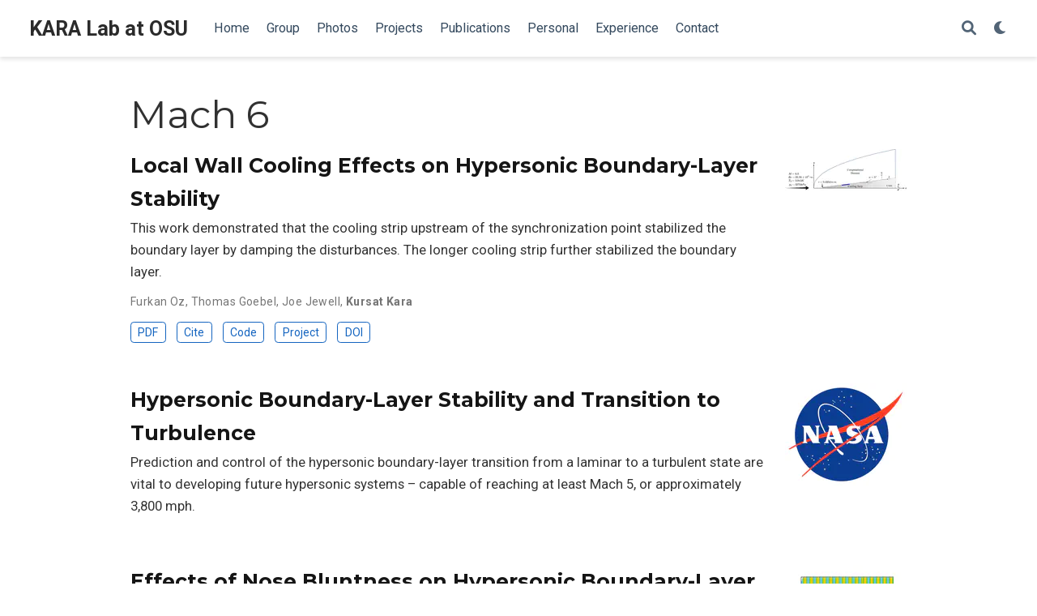

--- FILE ---
content_type: text/html; charset=UTF-8
request_url: https://www.kursatkara.com/tag/mach-6/
body_size: 4252
content:
<!doctype html><html lang=en-us><head><meta charset=utf-8><meta name=viewport content="width=device-width,initial-scale=1"><meta http-equiv=x-ua-compatible content="IE=edge"><meta name=generator content="Wowchemy 5.5.0 for Hugo"><link rel=preconnect href=https://fonts.gstatic.com crossorigin><link rel=preload as=style href="https://fonts.googleapis.com/css2?family=Montserrat:wght@400;700&family=Roboto+Mono&family=Roboto:wght@400;700&display=swap"><link rel=stylesheet href="https://fonts.googleapis.com/css2?family=Montserrat:wght@400;700&family=Roboto+Mono&family=Roboto:wght@400;700&display=swap" media=print onload='this.media="all"'><meta name=author content="Kursat Kara"><meta name=description content="KARA Lab at OSU: Kara Aerodynamics ReseArch Laboratory at Oklahoma State University"><link rel=alternate hreflang=en-us href=https://www.kursatkara.com/tag/mach-6/><meta name=theme-color content="#1565c0"><script src=/js/mathjax-config.js></script>
<link rel=stylesheet href=/css/vendor-bundle.min.c7b8d9abd591ba2253ea42747e3ac3f5.css media=print onload='this.media="all"'><link rel=stylesheet href=https://cdn.jsdelivr.net/npm/academicons@1.9.1/css/academicons.min.css integrity="sha512-W0xM4mr6dEP9nREo7Z9z+9X70wytKvMGeDsj7ps2+xg5QPrEBXC8tAW1IFnzjR6eoJ90JmCnFzerQJTLzIEHjA==" crossorigin=anonymous media=print onload='this.media="all"'><link rel=stylesheet href=https://cdn.jsdelivr.net/gh/highlightjs/cdn-release@10.2.1/build/styles/github.min.css crossorigin=anonymous title=hl-light media=print onload='this.media="all"'><link rel=stylesheet href=https://cdn.jsdelivr.net/gh/highlightjs/cdn-release@10.2.1/build/styles/dracula.min.css crossorigin=anonymous title=hl-dark media=print onload='this.media="all"' disabled><link rel=stylesheet href=https://cdn.jsdelivr.net/npm/leaflet@1.7.1/dist/leaflet.min.css integrity crossorigin=anonymous media=print onload='this.media="all"'><script src=https://cdn.jsdelivr.net/npm/mathjax@3/es5/tex-chtml.js integrity crossorigin=anonymous async></script>
<link rel=stylesheet href=/css/wowchemy.1052fab8b7700a3dc49ee23683097d66.css><script async src="https://www.googletagmanager.com/gtag/js?id=G-P8T3Q2RL0T"></script>
<script>window.dataLayer=window.dataLayer||[];function gtag(){dataLayer.push(arguments)}function trackOutboundLink(e,t){gtag("event","click",{event_category:"outbound",event_label:e,transport_type:"beacon",event_callback:function(){t!=="_blank"&&(document.location=e)}}),console.debug("Outbound link clicked: "+e)}function onClickCallback(e){if(e.target.tagName!=="A"||e.target.host===window.location.host)return;trackOutboundLink(e.target,e.target.getAttribute("target"))}gtag("js",new Date),gtag("config","G-P8T3Q2RL0T",{}),gtag("set",{cookie_flags:"SameSite=None;Secure"}),document.addEventListener("click",onClickCallback,!1)</script><link rel=alternate href=/tag/mach-6/index.xml type=application/rss+xml title="KARA Lab at OSU"><link rel=manifest href=/manifest.webmanifest><link rel=icon type=image/png href=/media/icon_hu005c683d163a71076033d92b6c1e8ae7_15662_32x32_fill_lanczos_center_3.png><link rel=apple-touch-icon type=image/png href=/media/icon_hu005c683d163a71076033d92b6c1e8ae7_15662_180x180_fill_lanczos_center_3.png><link rel=canonical href=https://www.kursatkara.com/tag/mach-6/><meta property="twitter:card" content="summary"><meta property="twitter:site" content="@KursatK97928136"><meta property="twitter:creator" content="@KursatK97928136"><meta property="og:site_name" content="KARA Lab at OSU"><meta property="og:url" content="https://www.kursatkara.com/tag/mach-6/"><meta property="og:title" content="Mach 6 | KARA Lab at OSU"><meta property="og:description" content="KARA Lab at OSU: Kara Aerodynamics ReseArch Laboratory at Oklahoma State University"><meta property="og:image" content="https://www.kursatkara.com/media/icon_hu005c683d163a71076033d92b6c1e8ae7_15662_512x512_fill_lanczos_center_3.png"><meta property="twitter:image" content="https://www.kursatkara.com/media/icon_hu005c683d163a71076033d92b6c1e8ae7_15662_512x512_fill_lanczos_center_3.png"><meta property="og:locale" content="en-us"><meta property="og:updated_time" content="2022-10-27T00:00:00+00:00"><title>Mach 6 | KARA Lab at OSU</title></head><body id=top data-spy=scroll data-offset=70 data-target=#TableOfContents class=page-wrapper><script src=/js/wowchemy-init.min.2ed908358299dd7ab553faae685c746c.js></script><aside class=search-modal id=search><div class=container><section class=search-header><div class="row no-gutters justify-content-between mb-3"><div class=col-6><h1>Search</h1></div><div class="col-6 col-search-close"><a class=js-search href=# aria-label=Close><i class="fas fa-times-circle text-muted" aria-hidden=true></i></a></div></div><div id=search-box><input name=q id=search-query placeholder=Search... autocapitalize=off autocomplete=off autocorrect=off spellcheck=false type=search class=form-control aria-label=Search...></div></section><section class=section-search-results><div id=search-hits></div></section></div></aside><div class=page-header><header class=header--fixed><nav class="navbar navbar-expand-lg navbar-light compensate-for-scrollbar" id=navbar-main><div class=container-xl><div class="d-none d-lg-inline-flex"><a class=navbar-brand href=/>KARA Lab at OSU</a></div><button type=button class=navbar-toggler data-toggle=collapse data-target=#navbar-content aria-controls=navbar-content aria-expanded=false aria-label="Toggle navigation">
<span><i class="fas fa-bars"></i></span></button><div class="navbar-brand-mobile-wrapper d-inline-flex d-lg-none"><a class=navbar-brand href=/>KARA Lab at OSU</a></div><div class="navbar-collapse main-menu-item collapse justify-content-start" id=navbar-content><ul class="navbar-nav d-md-inline-flex"><li class=nav-item><a class=nav-link href=/#about><span>Home</span></a></li><li class=nav-item><a class=nav-link href=/#people><span>Group</span></a></li><li class=nav-item><a class=nav-link href=/#labphotos><span>Photos</span></a></li><li class=nav-item><a class=nav-link href=/#projects><span>Projects</span></a></li><li class=nav-item><a class=nav-link href=/#featured><span>Publications</span></a></li><li class=nav-item><a class=nav-link href=/#personalphotos><span>Personal</span></a></li><li class=nav-item><a class=nav-link href=/#experience><span>Experience</span></a></li><li class=nav-item><a class=nav-link href=/#contact><span>Contact</span></a></li></ul></div><ul class="nav-icons navbar-nav flex-row ml-auto d-flex pl-md-2"><li class=nav-item><a class="nav-link js-search" href=# aria-label=Search><i class="fas fa-search" aria-hidden=true></i></a></li><li class="nav-item dropdown theme-dropdown"><a href=# class=nav-link data-toggle=dropdown aria-haspopup=true aria-label="Display preferences"><i class="fas fa-moon" aria-hidden=true></i></a><div class=dropdown-menu><a href=# class="dropdown-item js-set-theme-light"><span>Light</span></a>
<a href=# class="dropdown-item js-set-theme-dark"><span>Dark</span></a>
<a href=# class="dropdown-item js-set-theme-auto"><span>Automatic</span></a></div></li></ul></div></nav></header></div><div class=page-body><div class="universal-wrapper pt-3"><h1>Mach 6</h1></div><div class=universal-wrapper><div class="media stream-item view-compact"><div class=media-body><div class="section-subheading article-title mb-0 mt-0"><a href=/publication/hypersonic-local-cooling/>Local Wall Cooling Effects on Hypersonic Boundary-Layer Stability</a></div><a href=/publication/hypersonic-local-cooling/ class=summary-link><div class=article-style>This work demonstrated that the cooling strip upstream of the synchronization point stabilized the boundary layer by damping the disturbances. The longer cooling strip further stabilized the boundary layer.</div></a><div class="stream-meta article-metadata"><div><span>Furkan Oz</span>, <span>Thomas Goebel</span>, <span>Joe Jewell</span>, <span class=author-highlighted>Kursat Kara</span></div></div><div class=btn-links><a class="btn btn-outline-primary btn-page-header btn-sm" href=/publication/hypersonic-local-cooling/hypersonic-local-cooling.pdf target=_blank rel=noopener>PDF</a>
<a href=# class="btn btn-outline-primary btn-page-header btn-sm js-cite-modal" data-filename=/publication/hypersonic-local-cooling/cite.bib>Cite</a>
<a class="btn btn-outline-primary btn-page-header btn-sm" href=https://github.com/frkanz/hypersonic_flow_over_cone target=_blank rel=noopener>Code</a>
<a class="btn btn-outline-primary btn-page-header btn-sm" href=/project/hypersonic_boundary_layer_transition/>Project</a>
<a class="btn btn-outline-primary btn-page-header btn-sm" href=https://doi.org/10.2514/1.A35404 target=_blank rel=noopener>DOI</a></div></div><div class=ml-3><a href=/publication/hypersonic-local-cooling/><img src=/publication/hypersonic-local-cooling/featured_hu5d2f04b0983436444d4b8bb937017dc1_38531_150x0_resize_q75_h2_lanczos.webp height=51 width=150 alt="Local Wall Cooling Effects on Hypersonic Boundary-Layer Stability" loading=lazy></a></div></div><div class="media stream-item view-compact"><div class=media-body><div class="section-subheading article-title mb-0 mt-0"><a href=/project/hypersonic_boundary_layer_transition/>Hypersonic Boundary-Layer Stability and Transition to Turbulence</a></div><a href=/project/hypersonic_boundary_layer_transition/ class=summary-link><div class=article-style>Prediction and control of the hypersonic boundary-layer transition from a laminar to a turbulent state are vital to developing future hypersonic systems – capable of reaching at least Mach 5, or approximately 3,800 mph.</div></a><div class="stream-meta article-metadata"></div></div><div class=ml-3><a href=/project/hypersonic_boundary_layer_transition/><img src=/project/hypersonic_boundary_layer_transition/featured_hu672e0ea91e2e9817d37649ff319eda47_66436_150x0_resize_q75_h2_lanczos.webp height=126 width=150 alt="Hypersonic Boundary-Layer Stability and Transition to Turbulence" loading=lazy></a></div></div><div class="media stream-item view-compact"><div class=media-body><div class="section-subheading article-title mb-0 mt-0"><a href=/publication/effects-of-nose-bluntness/>Effects of Nose Bluntness on Hypersonic Boundary-Layer Receptivity and Stability over Cones</a></div><a href=/publication/effects-of-nose-bluntness/ class=summary-link><div class=article-style>The appearance of instability waves near the nose region and the receptivity of the boundary layer with respect to slow mode acoustic waves are investigated. Computations confirm the stabilizing effect of nose bluntness and the role of the entropy layer in the delay of boundary-layer transition.</div></a><div class="stream-meta article-metadata"><div><span class=author-highlighted>Kursat Kara</span>, <span>Ponnampalam Balakumar</span>, <span>Osama A. Kandil</span></div></div><div class=btn-links><a class="btn btn-outline-primary btn-page-header btn-sm" href=/publication/effects-of-nose-bluntness/effects-of-nose-bluntness.pdf target=_blank rel=noopener>PDF</a>
<a href=# class="btn btn-outline-primary btn-page-header btn-sm js-cite-modal" data-filename=/publication/effects-of-nose-bluntness/cite.bib>Cite</a>
<a class="btn btn-outline-primary btn-page-header btn-sm" href=/project/hypersonic_boundary_layer_transition/>Project</a>
<a class="btn btn-outline-primary btn-page-header btn-sm" href=https://doi.org/10.2514/1.J050032 target=_blank rel=noopener>DOI</a></div></div><div class=ml-3><a href=/publication/effects-of-nose-bluntness/><img src=/publication/effects-of-nose-bluntness/featured_hua27fd1c192f16bc317f3419564c0ba34_49963_150x0_resize_q75_h2_lanczos.webp height=118 width=150 alt="Effects of Nose Bluntness on Hypersonic Boundary-Layer Receptivity and Stability over Cones" loading=lazy></a></div></div></div></div><div class=page-footer><div class=container><footer class=site-footer><p class="powered-by copyright-license-text">© 2026 Me. This work is licensed under <a href=https://creativecommons.org/licenses/by-nc-nd/4.0 rel="noopener noreferrer" target=_blank>CC BY NC ND 4.0</a></p><p class="powered-by footer-license-icons"><a href=https://creativecommons.org/licenses/by-nc-nd/4.0 rel="noopener noreferrer" target=_blank aria-label="Creative Commons"><i class="fab fa-creative-commons fa-2x" aria-hidden=true></i>
<i class="fab fa-creative-commons-by fa-2x" aria-hidden=true></i>
<i class="fab fa-creative-commons-nc fa-2x" aria-hidden=true></i>
<i class="fab fa-creative-commons-nd fa-2x" aria-hidden=true></i></a></p><p class=powered-by>Published with <a href="https://wowchemy.com/?utm_campaign=poweredby" target=_blank rel=noopener>Wowchemy</a> — the free, <a href=https://github.com/wowchemy/wowchemy-hugo-themes target=_blank rel=noopener>open source</a> website builder that empowers creators.</p></footer></div></div><script src=/js/vendor-bundle.min.fab8b449b814cc9f95b22fcf2e45f05b.js></script>
<script src=https://cdn.jsdelivr.net/gh/highlightjs/cdn-release@10.2.1/build/highlight.min.js integrity="sha512-Ypjm0o7jOxAd4hpdoppSEN0TQOC19UtPAqD+4s5AlXmUvbmmS/YMxYqAqarQYyxTnB6/rqip9qcxlNB/3U9Wdg==" crossorigin=anonymous></script>
<script src=https://cdn.jsdelivr.net/gh/highlightjs/cdn-release@10.2.1/build/languages/latex.min.js crossorigin=anonymous></script>
<script src=https://cdn.jsdelivr.net/gh/highlightjs/cdn-release@10.2.1/build/languages/julia.min.js crossorigin=anonymous></script>
<script src=https://cdn.jsdelivr.net/gh/highlightjs/cdn-release@10.2.1/build/languages/fortran.min.js crossorigin=anonymous></script>
<script src=https://cdn.jsdelivr.net/npm/leaflet@1.7.1/dist/leaflet.min.js integrity crossorigin=anonymous></script>
<script id=search-hit-fuse-template type=text/x-template>
        <div class="search-hit" id="summary-{{key}}">
          <div class="search-hit-content">
            <div class="search-hit-name">
              <a href="{{relpermalink}}">{{title}}</a>
              <div class="article-metadata search-hit-type">{{type}}</div>
              <p class="search-hit-description">{{snippet}}</p>
            </div>
          </div>
        </div>
      </script><script src=https://cdn.jsdelivr.net/gh/krisk/Fuse@v3.2.1/dist/fuse.min.js integrity="sha512-o38bmzBGX+hD3JHWUFCDA09btWaqrNmoJ3RXLlrysA7PP01Kgs4UlE4MhelE1v5dJR3+cxlR4qQlotsW7jKsnw==" crossorigin=anonymous></script>
<script src=https://cdn.jsdelivr.net/gh/julmot/mark.js@8.11.1/dist/jquery.mark.min.js integrity="sha512-mhbv5DqBMgrWL+32MmsDOt/OAvqr/cHimk6B8y/bx/xS88MVkYGPiVv2ixKVrkywF2qHplNRUvFsAHUdxZ3Krg==" crossorigin=anonymous></script>
<script id=page-data type=application/json>{"use_headroom":true}</script><script src=/js/wowchemy-headroom.c251366b4128fd5e6b046d4c97a62a51.js type=module></script>
<script src=/en/js/wowchemy.min.ab2f2890dbe3e2e83579366d3d6e8fd9.js></script>
<script src=/js/wowchemy-map.a26e9d2f7238ba5b868384f1c5bc6477.js type=module></script><div id=modal class="modal fade" role=dialog><div class=modal-dialog><div class=modal-content><div class=modal-header><h5 class=modal-title>Cite</h5><button type=button class=close data-dismiss=modal aria-label=Close>
<span aria-hidden=true>&#215;</span></button></div><div class=modal-body><pre><code class="tex hljs"></code></pre></div><div class=modal-footer><a class="btn btn-outline-primary my-1 js-copy-cite" href=# target=_blank><i class="fas fa-copy"></i> Copy</a>
<a class="btn btn-outline-primary my-1 js-download-cite" href=# target=_blank><i class="fas fa-download"></i> Download</a><div id=modal-error></div></div></div></div></div><script src=/js/wowchemy-publication.68f8d7090562ca65fc6d3cb3f8f2d2cb.js type=module></script></body></html>